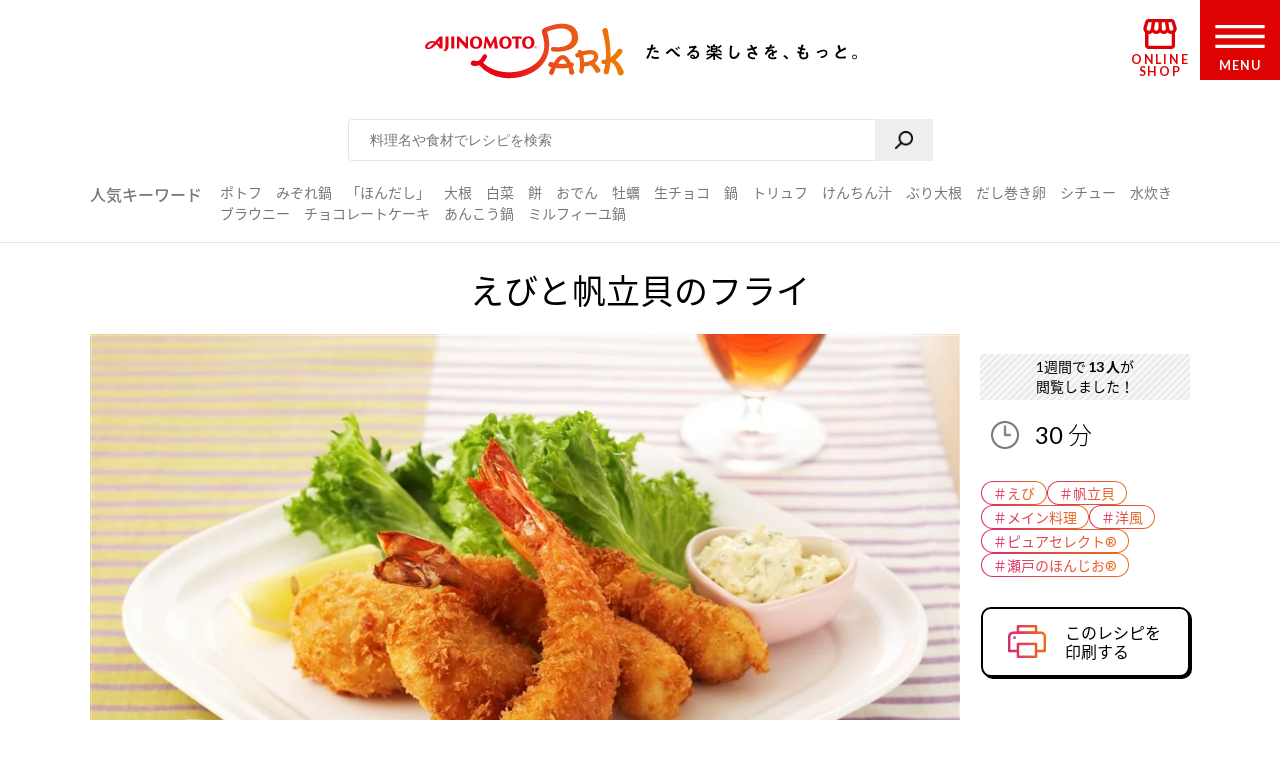

--- FILE ---
content_type: text/html
request_url: https://park.ajinomoto.co.jp/recipe/card/705865/?areaid=recipe_top_002
body_size: 9698
content:
<!DOCTYPE html><html lang="ja"><head><meta charSet="utf-8"/><meta http-equiv="x-ua-compatible" content="ie=edge"/><meta name="viewport" content="width=device-width, initial-scale=1, shrink-to-fit=no"/><meta name="generator" content="Gatsby 5.13.6"/><meta name="description" content="フライパンで揚げられる！手作りのタルタルソースを添えて☆たべたい、つくりたい、がきっと見つかる！人気レシピから、簡単時短レシピ、健康を考えたレシピなど、作る人を”もっと”応援します。" id="description" data-gatsby-head="true"/><meta name="keywords" content="えびと帆立貝のフライ,レシピ,料理,味の素,味の素パーク" id="keywords" data-gatsby-head="true"/><meta name="viewport" content="width=device-width, initial-scale=1.0 user-scalable=no" id="viewport" data-gatsby-head="true"/><meta name="format-detection" content="telephone=no" id="format-detection" data-gatsby-head="true"/><meta http-equiv="X-UA-Compatible" content="IE=edge" id="X-UA-Compatible" data-gatsby-head="true"/><meta name="twitter:card" content="summary_large_image" id="twitter:card" data-gatsby-head="true"/><meta name="twitter:site" content="@AJINOMOTOPARK" id="twitter:site" data-gatsby-head="true"/><meta property="og:title" content="えびと帆立貝のフライのレシピ・作り方｜レシピ大百科（レシピ・料理）｜【味の素パーク】 : えびや帆立貝柱を使った料理" id="og:title" data-gatsby-head="true"/><meta property="og:type" content="website" id="og:type" data-gatsby-head="true"/><meta property="og:url" content="https://park.ajinomoto.co.jp/recipe/card/705865/" id="og:url" data-gatsby-head="true"/><meta property="og:image" content="https://park.ajinomoto.co.jp/wp-content/uploads/2018/03/705865.jpeg" id="og:image" data-gatsby-head="true"/><meta property="og:site_name" content="AJINOMOTO PARK" id="og:site_name" data-gatsby-head="true"/><meta property="og:description" content="フライパンで揚げられる！手作りのタルタルソースを添えて☆たべたい、つくりたい、がきっと見つかる！人気レシピから、簡単時短レシピ、健康を考えたレシピなど、作る人を”もっと”応援します。" id="og:description" data-gatsby-head="true"/><link data-identity="gatsby-global-css" href="/recipe/card/styles.4881031d7f93addb5b6f.css" rel="stylesheet" type="text/css"/><title id="title" data-gatsby-head="true">えびと帆立貝のフライのレシピ・作り方｜レシピ大百科（レシピ・料理）｜【味の素パーク】 : えびや帆立貝柱を使った料理</title><link rel="canonical" href="https://park.ajinomoto.co.jp/recipe/card/705865/" data-gatsby-head="true"/><link rel="preconnect" href="https://fonts.googleapis.com" data-gatsby-head="true"/><link rel="preconnect" href="https://fonts.gstatic.com" data-gatsby-head="true"/><link href="https://fonts.googleapis.com/css2?family=Lato:wght@400;700&amp;display=swap" rel="stylesheet" data-gatsby-head="true"/><link rel="icon" href="/favicon.ico" data-gatsby-head="true"/><link rel="apple-touch-icon-precomposed" href="/apple-touch-icon-precomposed.png" data-gatsby-head="true"/><link rel="dns-prefetch" href="//cdnjs.cloudflare.com" data-gatsby-head="true"/><link rel="dns-prefetch" href="//s.w.org" data-gatsby-head="true"/><link rel="prev" title="キャベツのスープ" href="https://park.ajinomoto.co.jp/recipe/card/705864/" data-gatsby-head="true"/><link rel="next" title="ゆで野菜の和風サラダ" href="https://park.ajinomoto.co.jp/recipe/card/705866/" data-gatsby-head="true"/><script type="text/javascript" src="https://cdns.gigya.com/js/gigya.js?apikey=4_WpyR2bWooXDvUvOIrZM5ew" data-gatsby-head="true"></script><script type="text/javascript" src="/wp-includes/js/jquery/jquery.js?ver=1.12.4-wp" data-gatsby-head="true"></script><script type="text/javascript" src="/wp-includes/js/jquery/jquery-migrate.min.js?ver=1.4.1" data-gatsby-head="true"></script><script data-gatsby-head="true">var $ = jQuery;</script><script type="text/javascript" src="https://park.ajinomoto.co.jp/wp-content/themes/ajinomoto/js/url-search-params.js" data-gatsby-head="true"></script><script type="text/javascript" data-gatsby-head="true">
        (function() {
          var s = document.createElement('script');
          s.type = 'text/javascript';
          s.async = true;
          s.src = "https://bvr.ast.snva.jp/beaver.js?serial=bcd748cd-cde9-48a9-8c19-75c62e85afd1";
          var x = document.getElementsByTagName('script')[0];
          x.parentNode.insertBefore(s, x);
        })();
        var _sna_dam = _sna_dam || [];
      </script><script type="text/javascript" src="//www.ajinomoto.co.jp/shared_file/js/log.js" data-gatsby-head="true"></script><script type="text/javascript" src="//park-ajinomoto-co-jp-f-s.snva.jp/js/naviplus_suggestitem_view.js" data-gatsby-head="true"></script><script type="text/javascript" src="//park-ajinomoto-co-jp-f-s.snva.jp/js/naviplus_suggest.js" data-gatsby-head="true"></script><link href="//park-ajinomoto-co-jp-f-s.snva.jp/css/naviplus_suggest.css" rel="stylesheet" type="text/css" data-gatsby-head="true"/><script data-gatsby-head="true">var _ltv_user_id = ""</script><script data-gatsby-head="true">
        var _obj = {"post_ID":"60274","member_id":null};
        var ajaxurl = "https://park.ajinomoto.co.jp/wp-admin/admin-ajax.php";
      </script><script type="text/javascript" data-gatsby-head="true">
          // for debug
          s = Object();

          // ページ内の全ハッシュタグ
          s.recipeHashTags = 'えび,帆立貝,メイン料理,洋風,ピュアセレクト®,瀬戸のほんじお®';
      </script><script type="text/javascript" data-gatsby-head="true">!function(n){if(!window[n]){var o=window[n]=function(){var n=[].slice.call(arguments);return o.x?o.x.apply(0,n):o.q.push(n)};o.q=[],o.i=Date.now(),o.allow=function(){o.o="allow"},o.deny=function(){o.o="deny"}}}("krt")</script><script type="text/javascript" data-gatsby-head="true">
        krt('send', '_view_item', {
          item_id: 705865,
          path: '/recipe/card/705865/',
          hashtags: ['150010','150013','160001','190002','230023','230004'],
          page_type: 'recipe'
          });
      </script><script type="application/ld+json" data-gatsby-head="true">{
	"@context": "http://schema.org",
	"@type": "recipe",
	"name": "えびと帆立貝のフライ",
	"image": "https://park.ajinomoto.co.jp/wp-content/uploads/2018/03/705865.jpeg",
	"author": {
		"@type": "Organization",
		"name": "AJINOMOTO PARK"
	},
	"publisher": {
		"@type": "Organization",
		"name": "味の素株式会社"
	},
	"datePublished": "2018-03-06",
	"dateModified": "2022-02-17",
	"description": "フライパンで揚げられる！手作りのタルタルソースを添えて☆たべたい、つくりたい、がきっと見つかる！人気レシピから、簡単時短レシピ、健康を考えたレシピなど、作る人を”もっと”応援します。",
	"recipeYield": "4(servings)",
	"totalTime": "PT30M",
	"recipeIngredient": [
		"えび・大 12尾",
		"帆立貝柱・生 8個",
		"「瀬戸のほんじお」 少々",
		"こしょう 少々",
		"薄力粉 適量",
		"溶き卵 適量",
		"パン粉 適量",
		"グリーンカール 8枚",
		"レモンのくし形切り 4切れ",
		"ゆで卵 1個",
		"「ピュアセレクト コクうま 65％カロリーカット」 大さじ4",
		"A玉ねぎのみじん切り 大さじ2",
		"Aパセリのみじん切り 大さじ2",
		"Aレモン汁 大さじ1/2",
		"A「瀬戸のほんじお」 少々",
		"Aこしょう 少々",
		"「AJINOMOTO サラダ油」 適量"
	],
	"recipeInstructions": [
		"（１）えびは尾のつけ根からひと節残して殻をむき、背ワタを取る。尾の先を斜めに<br />少し切り落として中の水気をしごき出し、腹側に浅く４～５本切り込みを入れる。",
		"（２）（１）のえび、帆立貝の両面に塩・こしょうをし、薄力粉、溶き卵、パン粉の順に<br />衣をつける。",
		"（３）ゆで卵は殻をむいてみじんに切り、ボウルに入れて「コクうま」、Ａを加えて<br />混ぜ合わせ、タルタルソースを作る。",
		"（４）グリーンカールはタテ半分に切り、長さを２～３等分に切る。",
		"（５）深めのフライパンに、深さ１／２量まで油を入れて中温に熱し、（２）のえびを入れて<br />中火で色よくカリッと揚げて取り出す。",
		"（６）帆立貝も同様に揚げる。",
		"（７）器に（５）のえびフライ・（６）の帆立フライを盛り、（４）のグリーンカール、<br />レモン、（３）のタルタルソースを添える。",
		"＊揚げ油に一気に入れると、油の温度が下がってしまうため、少しずつ揚げましょう。<br />　また余熱で火が入るので、揚げ過ぎに注意しましょう。"
	],
	"recipeCuisine": "洋風",
	"nutrition": {
		"@type": "NutritionInformation",
		"calories": "330kcal",
		"carbohydrateContent": "7.7g",
		"cholesterolContent": "219mg",
		"fiberContent": "1.3g",
		"proteinContent": "40.6g",
		"sodiumContent": "700mg"
	}
}</script><script type="application/ld+json" data-gatsby-head="true">{
	"@context": "http://schema.org",
	"@type": "BreadcrumbList",
	"itemListElement": [
		{
			"@type": "ListItem",
			"position": 1,
			"item": {
				"@id": "https://www.ajinomoto.co.jp/",
				"name": "レシピ大百科"
			}
		},
		{
			"@type": "ListItem",
			"position": 2,
			"item": {
				"@id": "https://park.ajinomoto.co.jp/recipe/search?search_word=えび",
				"name": "えびのレシピ検索結果"
			}
		},
		{
			"@type": "ListItem",
			"position": 3,
			"item": {
				"@id": "https://park.ajinomoto.co.jp/recipe/card/705865/",
				"name": "えびと帆立貝のフライ"
			}
		}
	]
}</script></head><body><noscript><div id="noscript">当サイトを最適な状態で閲覧していただくにはブラウザの<span>JavaScriptを有効</span>にしてご利用下さい。<br/>JavaScriptを無効のままご覧いただいた場合、正しい情報を取得できない場合がございます。</div></noscript><div id="___gatsby"><div style="outline:none" tabindex="-1" id="gatsby-focus-wrapper"><noscript><iframe src="https://www.googletagmanager.com/ns.html?id=GTM-54GMHWF" height="0" width="0" style="display:none;visibility:hidden"></iframe></noscript><div class="appLayout"><header class="commonHeader"><div class="headerLogo"><a class="headerLogo__link" href="/"><img class="headerLogo__image select-none" src="/wp-content/themes/ajinomoto/resources/images/common/sp/AP_logo_horizontal_grad.svg" id="logoInClosedMenu" alt="AJINOMOTO PARK"/></a></div><div class="headerLoginIconArea"></div><div class="shopIconArea"><div class="wrapperBtnShop"><a href="https://direct.ajinomoto.co.jp/?utm_source=ap&amp;utm_medium=referral&amp;utm_content=header"><img class="wrapperBtnShop__image" src="/wp-content/themes/ajinomoto/resources/images/common/sp/AP_svg_icon_store.svg" alt="オンラインショップ"/><p class="wrapperBtnShop__text">ONLINE SHOP</p></a></div></div><div class="headerMenuBtnWrap"><button aria-expanded="false" type="button" class="headerMenuBtn__toggleBtn" id="menuOpen" tabindex="1"></button><div class="headerMenuBtn__BtnOpenWrap"><svg class="headerMenuBtn__svgHumbergerButton" data-name="" xmlns="http://www.w3.org/2000/svg" viewBox="0 0 60 28"><title>OPEN MENU</title><path class="cls-1" d="M0,0V4H60V0ZM0,16H60V12H0ZM0,28H60V24H0Z"></path></svg><p class="headerMenuBtn__text">MENU</p></div></div></header><div><div class="appSearchBox"><div class="appSearchBox__contents"><form id="customSearch" class="Search" action="/recipe/search" method="GET"><input type="text" class="Search__input" name="search_word" placeholder="料理名や食材でレシピを検索" id="searchBtn"/><button type="submit" value="" class="Search__button" id="searchSubmit" aria-label="検索"></button></form><div class="trendWord"><p class="trendWord__title">人気キーワード</p><div class="trendWord__listWrap"><ul class="trendWord__list"><li class="trendWord__list-item"><a href="https://park.ajinomoto.co.jp/recipe/search/?search_word=ポトフ">ポトフ</a></li><li class="trendWord__list-item"><a href="https://park.ajinomoto.co.jp/recipe/search/?search_word=みぞれ鍋">みぞれ鍋</a></li><li class="trendWord__list-item"><a href="https://park.ajinomoto.co.jp/recipe/corner/products/hondashi/">「ほんだし」</a></li><li class="trendWord__list-item"><a href="https://park.ajinomoto.co.jp/recipe/search/?search_word=大根">大根</a></li><li class="trendWord__list-item"><a href="https://park.ajinomoto.co.jp/recipe/search/?search_word=白菜">白菜</a></li><li class="trendWord__list-item"><a href="https://park.ajinomoto.co.jp/recipe/search/?search_word=餅">餅</a></li><li class="trendWord__list-item"><a href="https://park.ajinomoto.co.jp/recipe/search/?search_word=おでん">おでん</a></li><li class="trendWord__list-item"><a href="https://park.ajinomoto.co.jp/recipe/search/?search_word=牡蠣">牡蠣</a></li><li class="trendWord__list-item"><a href="https://park.ajinomoto.co.jp/recipe/card/701316/">生チョコ</a></li><li class="trendWord__list-item"><a href="https://park.ajinomoto.co.jp/recipe/corner/event/nabe/">鍋</a></li><li class="trendWord__list-item"><a href="https://park.ajinomoto.co.jp/recipe/card/705840/">トリュフ</a></li><li class="trendWord__list-item"><a href="https://park.ajinomoto.co.jp/recipe/search/?search_word=けんちん汁">けんちん汁</a></li><li class="trendWord__list-item"><a href="https://park.ajinomoto.co.jp/recipe/search/?search_word=ぶり大根">ぶり大根</a></li><li class="trendWord__list-item"><a href="https://park.ajinomoto.co.jp/recipe/search/?search_word=だし巻き卵">だし巻き卵</a></li><li class="trendWord__list-item"><a href="https://park.ajinomoto.co.jp/recipe/search/?search_word=シチュー">シチュー</a></li><li class="trendWord__list-item"><a href="https://park.ajinomoto.co.jp/recipe/card/706981/">水炊き</a></li><li class="trendWord__list-item"><a href="https://park.ajinomoto.co.jp/recipe/card/704999/">ブラウニー</a></li><li class="trendWord__list-item"><a href="https://park.ajinomoto.co.jp/recipe/search/?search_word=チョコレートケーキ">チョコレートケーキ</a></li><li class="trendWord__list-item"><a href="https://park.ajinomoto.co.jp/recipe/card/704642/">あんこう鍋</a></li><li class="trendWord__list-item"><a href="https://park.ajinomoto.co.jp/recipe/corner/event/nabe/kasane-nabe/">ミルフィーユ鍋</a></li></ul></div></div></div></div><div class="recipeCardWrap"><div class="recipeMainArea"><div class="recipeTopArea"><h1 class="recipe__title"><span class="recipe__title-main titleText">えびと帆立貝のフライ</span></h1><div class="recipeTopArea__contents"><div class="karteArea" id="recipeImageArea"></div><div class="recipeTopArea__imgArea"><div class="recipeImage"><img loading="eager" class="select-none" src="https://park.ajinomoto.co.jp/wp-content/uploads/2018/03/705865.jpeg" alt="えびと帆立貝のフライ(えび+帆立貝柱を使ったレシピ)"/></div><div class="onlyPC"><p class="recipeCaption">フライパンで揚げられる！手作りのタルタルソースを添えて☆</p></div></div><div class="recipeTopArea__side"><div class="recipeTopArea__side-inner"><div class="recipeTopArea__requiredTime"><div class="recipeRequiredTime"><div class="recipeRequiredTime__main"><span>30<span class="recipeRequiredTime__unit">分</span></span></div><p class="recipeRequiredTime__sub"></p></div><div class="onlySP"><p class="recipeCaption">フライパンで揚げられる！手作りのタルタルソースを添えて☆</p></div></div><div class="recipeTextArea"></div><div class="recipeCardTopHashTags"><ul class="recipeCardTopHashTags__list"><li class="recipeCardTopHashTags__list-item"><a href="/tag/150010?area=01" class="hashTag"><span class="hashTag__Name">＃<!-- -->えび</span><span class="hashTag__bg"></span></a></li><li class="recipeCardTopHashTags__list-item"><a href="/tag/150013?area=01" class="hashTag"><span class="hashTag__Name">＃<!-- -->帆立貝</span><span class="hashTag__bg"></span></a></li><li class="recipeCardTopHashTags__list-item"><a href="/tag/160001?area=01" class="hashTag"><span class="hashTag__Name">＃<!-- -->メイン料理</span><span class="hashTag__bg"></span></a></li><li class="recipeCardTopHashTags__list-item"><a href="/tag/190002?area=01" class="hashTag"><span class="hashTag__Name">＃<!-- -->洋風</span><span class="hashTag__bg"></span></a></li><li class="recipeCardTopHashTags__list-item"><a href="/tag/230023?area=01" class="hashTag"><span class="hashTag__Name">＃<!-- -->ピュアセレクト®</span><span class="hashTag__bg"></span></a></li><li class="recipeCardTopHashTags__list-item"><a href="/tag/230004?area=01" class="hashTag"><span class="hashTag__Name">＃<!-- -->瀬戸のほんじお®</span><span class="hashTag__bg"></span></a></li></ul></div><div class="recipeTopArea__btn onlyPC"><a href="print" class="commonButton commonButton--print" target="_blank"><span class="commonButton__icon"><img loading="lazy" src="/wp-content/themes/ajinomoto/resources/images/recipe/index_new/ico_print_grad.png" class="select-none" alt=""/></span><div class="commonButton__text"><p class="commonButton__text-title">このレシピを<br/>印刷する</p></div></a></div></div></div></div></div><div class="recipeMainArea__order recipeCardSpOrderWrap"><div class="recipeMainArea__BtnWrap shareBtn recipeCardSpOrder3"><div class="recipeMainArea__relatedMenus onlySP"></div><section class="wrapperActions shareBtnSpOrderWrap onlySP"></section><div class="recipeMainArea__clipBtn"><a class="commonButton btnClip clip_btn commonButton--clipBtn clip" target="_self" dataClipType="recipe_clip_001" postId="60274"><span class="commonButton__clip"><img loading="lazy" src="/wp-content/themes/ajinomoto/resources/images/common/sp/AP_svg_icon_keep_grad.svg" class="commonButton__heart-icon select-none" alt=""/><span class="commonButton__heart-count">-</span></span><div class="commonButton__clip-text"><p class="commonButton__clip-text-title">レシピをサイトに保存する</p></div></a></div><div class="recipeLineShareBtnWrap"><a class="commonButton btnClip btnLineBookmark commonButton--clipLine" target="_self"><span class="commonButton__icon"><img loading="lazy" src="/wp-content/themes/ajinomoto/resources/images/common/sp/btn_share_line.png" class="select-none" alt=""/></span><div class="commonButton__text"><p class="commonButton__text-title">レシピをLINEに保存する</p></div></a><div class="Modal Modal--close"></div><a class="commonTextLink commonTextLink--small" target=""><span>LINEに保存とは</span></a><div class="Modal Modal--close"></div></div><div class="wrap820 recipeCardSpOrder2"></div></div><div class="recipeMainArea__ingredients"><h2 class="bigTitle_uline"><div class="bigTitle__inner">材料<span class="bigTitle_quantity">（4人分）</span></div></h2><div class="recipeIngredients"><ul class="recipeIngredients__list"><li class="recipeIngredients__list-item"><span class="recipeIngredients__name"><a href="/recipe/search/?search_word=えび">えび・大</a></span><span class="recipeIngredients__quantity">12尾</span></li><li class="recipeIngredients__list-item"><span class="recipeIngredients__name"><a href="/recipe/search/?search_word=帆立貝柱">帆立貝柱・生</a></span><span class="recipeIngredients__quantity">8個</span></li><li class="recipeIngredients__list-item"><span class="recipeIngredients__name"><a href="/recipe/search/?search_word=「瀬戸のほんじお」">「瀬戸のほんじお」</a></span><span class="recipeIngredients__quantity">少々</span></li><li class="recipeIngredients__list-item"><span class="recipeIngredients__name"><a href="/recipe/search/?search_word=こしょう">こしょう</a></span><span class="recipeIngredients__quantity">少々</span></li><li class="recipeIngredients__list-item"><span class="recipeIngredients__name"><a href="/recipe/search/?search_word=薄力粉">薄力粉</a></span><span class="recipeIngredients__quantity">適量</span></li><li class="recipeIngredients__list-item"><span class="recipeIngredients__name"><a href="/recipe/search/?search_word=卵">溶き卵</a></span><span class="recipeIngredients__quantity">適量</span></li><li class="recipeIngredients__list-item"><span class="recipeIngredients__name"><a href="/recipe/search/?search_word=パン粉">パン粉</a></span><span class="recipeIngredients__quantity">適量</span></li><li class="recipeIngredients__list-item"><span class="recipeIngredients__name"><a href="/recipe/search/?search_word=グリーンカール">グリーンカール</a></span><span class="recipeIngredients__quantity">8枚</span></li><li class="recipeIngredients__list-item"><span class="recipeIngredients__name"><a href="/recipe/search/?search_word=レモンのくし形切り">レモンのくし形切り</a></span><span class="recipeIngredients__quantity">4切れ</span></li><li class="recipeIngredients__list-item"><span class="recipeIngredients__name"><a href="/recipe/search/?search_word=ゆで卵">ゆで卵</a></span><span class="recipeIngredients__quantity">1個</span></li><li class="recipeIngredients__list-item"><span class="recipeIngredients__name"><a href="/recipe/search/?search_word=「ピュアセレクト コクうま 65％カロリーカット」">「ピュアセレクト コクうま 65％カロリーカット」</a></span><span class="recipeIngredients__quantity">大さじ4</span></li><li class="recipeIngredients__list-item"><span class="recipeIngredients__name recipeIngredients__name--iconA"><a href="/recipe/search/?search_word=玉ねぎ">玉ねぎのみじん切り</a></span><span class="recipeIngredients__quantity">大さじ2</span></li><li class="recipeIngredients__list-item"><span class="recipeIngredients__name recipeIngredients__name--iconA"><a href="/recipe/search/?search_word=パセリ">パセリのみじん切り</a></span><span class="recipeIngredients__quantity">大さじ2</span></li><li class="recipeIngredients__list-item"><span class="recipeIngredients__name recipeIngredients__name--iconA"><a href="/recipe/search/?search_word=レモン汁">レモン汁</a></span><span class="recipeIngredients__quantity">大さじ1/2</span></li><li class="recipeIngredients__list-item"><span class="recipeIngredients__name recipeIngredients__name--iconA"><a href="/recipe/search/?search_word=「瀬戸のほんじお」">「瀬戸のほんじお」</a></span><span class="recipeIngredients__quantity">少々</span></li><li class="recipeIngredients__list-item"><span class="recipeIngredients__name recipeIngredients__name--iconA"><a href="/recipe/search/?search_word=こしょう">こしょう</a></span><span class="recipeIngredients__quantity">少々</span></li><li class="recipeIngredients__list-item"><span class="recipeIngredients__name"><span>「AJINOMOTO サラダ油」</span></span><span class="recipeIngredients__quantity">適量</span></li></ul><p class="recipeProvider">レシピ提供：味の素KK</p></div></div><div class="productUsedInRecipe"><div class="productUsedInRecipe__title"><a href="#point01">このレシピで使われている商品はこちら</a></div><div class="productUsedInRecipe__image"><ul class="productUsedInRecipe__list"><li class="productUsedInRecipe__list-item"><a href="#point01"><img loading="lazy" class="select-none" src="https://park.ajinomoto.co.jp/wp-content/uploads/pkg_image/5000017.jpg" alt="「瀬戸のほんじお」"/></a></li><li class="productUsedInRecipe__list-item"><a href="#point01"><img loading="lazy" class="select-none" src="https://park.ajinomoto.co.jp/wp-content/uploads/pkg_image/5000996.jpg" alt="「ピュアセレクト コクうま 65％カロリーカット」"/></a></li></ul></div></div></div><div class="recipeMainArea__process"><h2 class="bigTitle_uline"><div class="bigTitle__inner">つくり方</div></h2><div class="recipeProcesses"><ol><li class="recipeProcess"><div class="recipeProcess__content"><h3 class="recipeProcess__heading"><span class="recipeProcess__order">1</span><span class="recipeProcess__bg"></span></h3><span>えびは尾のつけ根からひと節残して殻をむき、背ワタを取る。尾の先を斜めに<br />少し切り落として中の水気をしごき出し、腹側に浅く４～５本切り込みを入れる。</span></div></li><li class="recipeProcess"><div class="recipeProcess__content"><h3 class="recipeProcess__heading"><span class="recipeProcess__order">2</span><span class="recipeProcess__bg"></span></h3><span>（１）のえび、帆立貝の両面に塩・こしょうをし、薄力粉、溶き卵、パン粉の順に<br />衣をつける。</span></div><div class="recipeProcess__imageContainer"><a class="recipeProcess__link"><img loading="lazy" src="https://park.ajinomoto.co.jp/wp-content/uploads/2021/08/705865_direction_1_0.jpeg" class="recipeProcess__image select-none" alt="えびと帆立貝のフライの作り方_1_1"/></a><a class="recipeProcess__link"><img loading="lazy" src="https://park.ajinomoto.co.jp/wp-content/uploads/2021/08/705865_direction_1_1.jpeg" class="recipeProcess__image select-none" alt="えびと帆立貝のフライの作り方_1_2"/></a></div></li><li class="recipeProcess"><div class="recipeProcess__content"><h3 class="recipeProcess__heading"><span class="recipeProcess__order">3</span><span class="recipeProcess__bg"></span></h3><span>ゆで卵は殻をむいてみじんに切り、ボウルに入れて「コクうま」、Ａを加えて<br />混ぜ合わせ、タルタルソースを作る。</span></div></li><li class="recipeProcess"><div class="recipeProcess__content"><h3 class="recipeProcess__heading"><span class="recipeProcess__order">4</span><span class="recipeProcess__bg"></span></h3><span>グリーンカールはタテ半分に切り、長さを２～３等分に切る。</span></div></li><li class="recipeProcess"><div class="recipeProcess__content"><h3 class="recipeProcess__heading"><span class="recipeProcess__order">5</span><span class="recipeProcess__bg"></span></h3><span>深めのフライパンに、深さ１／２量まで油を入れて中温に熱し、（２）のえびを入れて<br />中火で色よくカリッと揚げて取り出す。</span></div><div class="recipeProcess__imageContainer"><a class="recipeProcess__link"><img loading="lazy" src="https://park.ajinomoto.co.jp/wp-content/uploads/2021/08/705865_direction_4_0.jpeg" class="recipeProcess__image select-none" alt="えびと帆立貝のフライの作り方_4_1"/></a><a class="recipeProcess__link"><img loading="lazy" src="https://park.ajinomoto.co.jp/wp-content/uploads/2021/08/705865_direction_4_1.jpeg" class="recipeProcess__image select-none" alt="えびと帆立貝のフライの作り方_4_2"/></a></div></li><li class="recipeProcess"><div class="recipeProcess__content"><h3 class="recipeProcess__heading"><span class="recipeProcess__order">6</span><span class="recipeProcess__bg"></span></h3><span>帆立貝も同様に揚げる。</span></div></li><li class="recipeProcess"><div class="recipeProcess__content"><h3 class="recipeProcess__heading"><span class="recipeProcess__order">7</span><span class="recipeProcess__bg"></span></h3><span>器に（５）のえびフライ・（６）の帆立フライを盛り、（４）のグリーンカール、<br />レモン、（３）のタルタルソースを添える。</span></div></li><li class="recipeProcess--note"><div class="recipeProcess__content--note"><h3 class="recipeProcess__heading--note"><span class="recipeProcess__order--note">＊</span><span class="recipeProcess__bg--note"></span></h3><span>揚げ油に一気に入れると、油の温度が下がってしまうため、少しずつ揚げましょう。<br />　また余熱で火が入るので、揚げ過ぎに注意しましょう。</span></div></li></ol></div><div class="recipeProcessesImagesModal"><div class="Modal Modal--close"></div></div></div><div class="wrap820 recipeCardSpOrder4"></div><div class="recipeMainArea__nutrition"><div class="recipeNutrition"><h3 class="recipeNutrition__title">栄養情報（<!-- -->1人分<!-- -->）</h3><div class="recipeNutrition__info"><ul class="recipeNutrition__info-list"><li class="recipeNutrition__info-list-item"><div><span class="recipeNutrition__name">・エネルギー</span><span>330<!-- --> kcal</span></div></li><li class="recipeNutrition__info-list-item"><div><span class="recipeNutrition__name">・塩分</span><span>1.8<!-- --> g</span></div></li><li class="recipeNutrition__info-list-item"><div><span class="recipeNutrition__name">・たんぱく質</span><span>40.6<!-- --> g</span></div></li><li class="recipeNutrition__info-list-item"><div><span class="recipeNutrition__name">・野菜摂取量※</span><span>47<!-- --> g</span></div></li></ul><div class="recipeNutrition__info-tip">※野菜摂取量はきのこ類・いも類を除く</div></div></div></div><div class="recipeMainArea__bottomOrder"><div class="recipeCardKeyWordHashTags"><h3 class="recipeCardKeyWordHashTags__title">キーワードで探す</h3><ul class="recipeCardKeyWordHashTags__list"><li class="recipeCardKeyWordHashTags__list-item"><a href="/tag/150010?area=02" class="hashTag"><span class="hashTag__Name">＃<!-- -->えび</span><span class="hashTag__bg"></span></a></li><li class="recipeCardKeyWordHashTags__list-item"><a href="/tag/150013?area=02" class="hashTag"><span class="hashTag__Name">＃<!-- -->帆立貝</span><span class="hashTag__bg"></span></a></li><li class="recipeCardKeyWordHashTags__list-item"><a href="/tag/160001?area=02" class="hashTag"><span class="hashTag__Name">＃<!-- -->メイン料理</span><span class="hashTag__bg"></span></a></li><li class="recipeCardKeyWordHashTags__list-item"><a href="/tag/190002?area=02" class="hashTag"><span class="hashTag__Name">＃<!-- -->洋風</span><span class="hashTag__bg"></span></a></li><li class="recipeCardKeyWordHashTags__list-item"><a href="/tag/230023?area=02" class="hashTag"><span class="hashTag__Name">＃<!-- -->ピュアセレクト®</span><span class="hashTag__bg"></span></a></li><li class="recipeCardKeyWordHashTags__list-item"><a href="/tag/230004?area=02" class="hashTag"><span class="hashTag__Name">＃<!-- -->瀬戸のほんじお®</span><span class="hashTag__bg"></span></a></li></ul></div><div class="recipeMainArea__bottomShareBtnWrap"><div class="recipeMainArea__clipBtn"><a class="commonButton btnClip clip_btn commonButton--clipBtn clip" target="_self" dataClipType="recipe_clip_002" postId="60274"><span class="commonButton__clip"><img loading="lazy" src="/wp-content/themes/ajinomoto/resources/images/common/sp/AP_svg_icon_keep_grad.svg" class="commonButton__heart-icon select-none" alt=""/><span class="commonButton__heart-count">-</span></span><div class="commonButton__clip-text"><p class="commonButton__clip-text-title">レシピをサイトに保存する</p></div></a></div><div class="recipeLineShareBtnWrap"><a class="commonButton btnClip btnLineBookmark commonButton--clipLine" target="_self"><span class="commonButton__icon"><img loading="lazy" src="/wp-content/themes/ajinomoto/resources/images/common/sp/btn_share_line.png" class="select-none" alt=""/></span><div class="commonButton__text"><p class="commonButton__text-title">レシピをLINEに保存する</p></div></a><div class="Modal Modal--close"></div><a class="commonTextLink commonTextLink--small" target=""><span>LINEに保存とは</span></a><div class="Modal Modal--close"></div></div><div class="wrap820 recipeCardSpOrder2"></div></div></div><div class="recipeMainArea__publicSNSAccount"><a href="https://twitter.com/ajinomotopark" class="commonButton commonButton--x" target="_blank"><span class="commonButton__icon"><img loading="lazy" class="select-none" alt="" src="/wp-content/themes/ajinomoto/resources/images/common/sp/btn_share_twitter.png"/></span><div class="commonButton__text"><p class="commonButton__text-title">最新情報をいち早くお知らせ！</p><span class="commonButton__text-subTitle">Xをフォローする</span></div></a><a href="https://lin.ee/8hiLQ47" class="commonButton commonButton--line" target="_blank"><span class="commonButton__icon"><img loading="lazy" class="select-none" alt="" src="/wp-content/themes/ajinomoto/resources/images/common/sp/btn_share_line.png"/></span><div class="commonButton__text"><p class="commonButton__text-title">LINEからレシピ・献立検索ができる！</p><span class="commonButton__text-subTitle">LINEでお友だちになる</span></div></a></div></div><div class="relatedRecipeArea"><div class="relatedRecipeArea__link"><h2 class="bigTitle_uline"><div class="bigTitle__inner">関連するレシピ</div></h2><div class="relatedRecipeLinks"><a class="commonTextLink" href="/recipe/search/?search_word=えび+帆立貝柱" target=""><span>「えび×帆立貝柱」のレシピ</span></a><a class="commonTextLink" href="/recipe/search/?search_word=えび+薄力粉" target=""><span>「えび×薄力粉」のレシピ</span></a><a class="commonTextLink" href="/recipe/search/?search_word=帆立貝柱+薄力粉" target=""><span>「帆立貝柱×薄力粉」のレシピ</span></a></div></div></div><div class="recipeAditionalArea"><section class="embeddedKarteSpecifiedTagMagazine"></section><div class="recipeAditionalArea__corner"><h2 class="bigTitle_uline"><div class="bigTitle__inner">こちらもおすすめ</div></h2><div class="recommendedCorners "><div class="slick-slider slick-initialized" dir="ltr"><div class="slick-list" style="padding:0px 50px"><div class="slick-track" style="width:0px;left:calc(0px + (100% - nullpx) / 2 )"><div data-index="-3" tabindex="-1" class="slick-slide slick-center slick-cloned" aria-hidden="true"><div><div class="recommendedCorner"><a href="https://www.ajinomoto.co.jp/company/jp/rd/miraikondate/?utm_source=ajipark&amp;utm_medium=ajipark&amp;utm_campaign=ajipark_recipe" class="recommendedCorner__link"><img loading="lazy" src="https://park.ajinomoto.co.jp/wp-content/uploads/2025/05/ViewAttachmentImage.action.jpg" class="recommendedCorner__image select-none" alt="未来献立 今日の献立、どうしよう？"/></a></div></div></div><div data-index="-2" tabindex="-1" class="slick-slide slick-cloned" aria-hidden="true"><div><div class="recommendedCorner"><a href="https://park.ajinomoto.co.jp/special/lovevege/matome/" class="recommendedCorner__link"><img loading="lazy" src="https://park.ajinomoto.co.jp/wp-content/uploads/2023/04/osusume_lovevege.png" class="recommendedCorner__image select-none" alt="ラブベジ 調理で野菜をおい しく、しっかり食べよう！"/></a></div></div></div><div data-index="-1" tabindex="-1" class="slick-slide slick-active slick-cloned" aria-hidden="false"><div><div class="recommendedCorner"><a href="https://park.ajinomoto.co.jp/special/kachimeshi/" class="recommendedCorner__link"><img loading="lazy" src="https://park.ajinomoto.co.jp/wp-content/uploads/2022/04/MicrosoftTeams-image-42.png" class="recommendedCorner__image select-none" alt="勝ち飯 がんばる人のチカラになるごはん。ひとりひとりの目的に応じた献立をご提案！"/></a></div></div></div><div style="outline:none" data-index="0" class="slick-slide slick-active slick-center slick-current" tabindex="-1" aria-hidden="false"><div><div class="recommendedCorner"><a href="https://www.ajinomoto.co.jp/company/jp/rd/miraikondate/?utm_source=ajipark&amp;utm_medium=ajipark&amp;utm_campaign=ajipark_recipe" class="recommendedCorner__link"><img loading="lazy" src="https://park.ajinomoto.co.jp/wp-content/uploads/2025/05/ViewAttachmentImage.action.jpg" class="recommendedCorner__image select-none" alt="未来献立 今日の献立、どうしよう？"/></a></div></div></div><div style="outline:none" data-index="1" class="slick-slide slick-active" tabindex="-1" aria-hidden="false"><div><div class="recommendedCorner"><a href="https://park.ajinomoto.co.jp/special/lovevege/matome/" class="recommendedCorner__link"><img loading="lazy" src="https://park.ajinomoto.co.jp/wp-content/uploads/2023/04/osusume_lovevege.png" class="recommendedCorner__image select-none" alt="ラブベジ 調理で野菜をおいしく、しっかり食べよう！"/></a></div></div></div><div style="outline:none" data-index="2" class="slick-slide" tabindex="-1" aria-hidden="true"><div><div class="recommendedCorner"><a href="https://park.ajinomoto.co.jp/special/kachimeshi/" class="recommendedCorner__link"><img loading="lazy" src="https://park.ajinomoto.co.jp/wp-content/uploads/2022/04/MicrosoftTeams-image-42.png" class="recommendedCorner__image select-none" alt="勝 ち飯 がんばる人のチカラになるごはん。ひとりひとりの目的に応じた献立をご提案！"/></a></div></div></div><div data-index="3" tabindex="-1" class="slick-slide slick-center slick-cloned" aria-hidden="true"><div><div class="recommendedCorner"><a href="https://www.ajinomoto.co.jp/company/jp/rd/miraikondate/?utm_source=ajipark&amp;utm_medium=ajipark&amp;utm_campaign=ajipark_recipe" class="recommendedCorner__link"><img loading="lazy" src="https://park.ajinomoto.co.jp/wp-content/uploads/2025/05/ViewAttachmentImage.action.jpg" class="recommendedCorner__image select-none" alt="未来献立 今日の献立、どうしよう？"/></a></div></div></div><div data-index="4" tabindex="-1" class="slick-slide slick-cloned" aria-hidden="true"><div><div class="recommendedCorner"><a href="https://park.ajinomoto.co.jp/special/lovevege/matome/" class="recommendedCorner__link"><img loading="lazy" src="https://park.ajinomoto.co.jp/wp-content/uploads/2023/04/osusume_lovevege.png" class="recommendedCorner__image select-none" alt="ラブベジ 調理で野菜をおいしく、しっかり食べよう！"/></a></div></div></div><div data-index="5" tabindex="-1" class="slick-slide slick-cloned" aria-hidden="true"><div><div class="recommendedCorner"><a href="https://park.ajinomoto.co.jp/special/kachimeshi/" class="recommendedCorner__link"><img loading="lazy" src="https://park.ajinomoto.co.jp/wp-content/uploads/2022/04/MicrosoftTeams-image-42.png" class="recommendedCorner__image select-none" alt="勝ち飯 がんばる人のチカラになるごはん。ひとりひとりの目的に応じた献立をご提案！"/></a></div></div></div></div></div></div></div><a href="/special/" class="commonButton " target="_self"><div class="commonButton__text"><p class="commonButton__text-title">スペシャルコンテンツをもっと見る</p></div></a></div><div class="recipeAditionalArea__corner"><h2 class="bigTitle_uline"><div class="bigTitle__inner">カテゴリからさがす</div></h2><div class="RecipeCategorySearch"><div class="RecipeCategorySearch__box"><h3 class="RecipeCategorySearch__inTitle">定番食材で探す</h3><ul class="RecipeCategorySearch__lists"><li class="RecipeCategorySearch__list-item modalBtn "><a><span class="ico"><img loading="lazy" class="select-none" src="/wp-content/themes/ajinomoto/resources/images/recipe/index/icon_category_01.svg" alt=""/></span><span class="txt">肉</span></a><div class="Modal Modal--close"></div></li><li class="RecipeCategorySearch__list-item modalBtn "><a><span class="ico"><img loading="lazy" class="select-none" src="/wp-content/themes/ajinomoto/resources/images/recipe/index/icon_category_02.svg" alt=""/></span><span class="txt">魚介</span></a><div class="Modal Modal--close"></div></li><li class="RecipeCategorySearch__list-item modalBtn spBgNon"><a><span class="ico"><img loading="lazy" class="select-none" src="/wp-content/themes/ajinomoto/resources/images/recipe/index/icon_category_03.svg" alt=""/></span><span class="txt">野菜</span></a><div class="Modal Modal--close"></div></li><li class="RecipeCategorySearch__list-item modalBtn "><a><span class="ico"><img loading="lazy" class="select-none" src="/wp-content/themes/ajinomoto/resources/images/recipe/index/icon_category_04.svg" alt=""/></span><span class="txt">その他</span></a><div class="Modal Modal--close"></div></li></ul></div><div class="RecipeCategorySearch__box"><h3 class="RecipeCategorySearch__inTitle">ジャンルで探す</h3><ul class="RecipeCategorySearch__lists"><li class="RecipeCategorySearch__list-item"><a href="/recipe/search/?s3%5B%5D=1"><span class="ico"><img loading="lazy" class="select-none" src="/wp-content/themes/ajinomoto/resources/images/recipe/index/icon_category_05.svg" alt=""/></span><span class="txt">和風</span></a></li><li class="RecipeCategorySearch__list-item"><a href="/recipe/search/?s3%5B%5D=2"><span class="ico"><img loading="lazy" class="select-none" src="/wp-content/themes/ajinomoto/resources/images/recipe/index/icon_category_06.svg" alt=""/></span><span class="txt">洋風</span></a></li><li class="RecipeCategorySearch__list-item"><a href="/recipe/search/?s3%5B%5D=3"><span class="ico"><img loading="lazy" class="select-none" src="/wp-content/themes/ajinomoto/resources/images/recipe/index/icon_category_07.svg" alt=""/></span><span class="txt">中華風</span></a></li><li class="RecipeCategorySearch__list-item"><a href="/recipe/search/?s3%5B%5D=4"><span class="ico"><img loading="lazy" class="select-none" src="/wp-content/themes/ajinomoto/resources/images/recipe/index/icon_category_08.svg" alt=""/></span><span class="txt">韓国風</span></a></li><li class="RecipeCategorySearch__list-item"><a href="/recipe/search/?s3%5B%5D=5"><span class="ico"><img loading="lazy" class="select-none" src="/wp-content/themes/ajinomoto/resources/images/recipe/index/icon_category_09.svg" alt=""/></span><span class="txt wide">エスニック</span></a></li></ul></div><div class="RecipeCategorySearch__inner"><h3 class="RecipeCategorySearch__inTitle">料理区分で探す</h3><ul class="RecipeCategorySearch__lists"><li class="RecipeCategorySearch__list-item "><a href="/recipe/search/?s1%5B%5D=1"><span class="ico"><img loading="lazy" class="select-none" src="/wp-content/themes/ajinomoto/resources/images/recipe/index/icon_category_10.svg" alt=""/></span><span class="txt">主菜</span></a></li><li class="RecipeCategorySearch__list-item "><a href="/recipe/search/?s1%5B%5D=2"><span class="ico"><img loading="lazy" class="select-none" src="/wp-content/themes/ajinomoto/resources/images/recipe/index/icon_category_11.svg" alt=""/></span><span class="txt">副菜</span></a></li><li class="RecipeCategorySearch__list-item "><a href="/recipe/search/?s1%5B%5D=4"><span class="ico"><img loading="lazy" class="select-none" src="/wp-content/themes/ajinomoto/resources/images/recipe/index/icon_category_13.svg" alt=""/></span><span class="txt">主食</span></a></li><li class="RecipeCategorySearch__list-item "><a href="/recipe/search/?s1%5B%5D=3"><span class="ico"><img loading="lazy" class="select-none" src="/wp-content/themes/ajinomoto/resources/images/recipe/index/icon_category_12.svg" alt=""/></span><span class="txt">汁物</span></a></li><li class="RecipeCategorySearch__list-item wide"><a href="/recipe/search/?s1%5B%5D=5"><span class="ico"><img loading="lazy" class="select-none" src="/wp-content/themes/ajinomoto/resources/images/recipe/index/icon_category_14.svg" alt=""/></span><span class="txt wide">デザート</span></a></li></ul></div></div></div><div class="recipeAditionalArea__product" id="point01"><h2 class="bigTitle_uline"><div class="bigTitle__inner">このレシピで使われている商品</div></h2><div class="productItems"><div class="productItem"><h3 class="productItem__title">「瀬戸のほんじお」</h3><div class="productItem__main"><div class="productItem__image"><img loading="lazy" src="https://park.ajinomoto.co.jp/wp-content/uploads/pkg_image/5000017.jpg" class="select-none" alt=""/></div><ul class="productItem__links"><li class="productItem__link"><a class="commonTextLink" href="https://park.ajinomoto.co.jp/recipe/corner/setonohonjio" target=""><span>レシピを見る</span></a></li><li class="productItem__link"><a class="commonTextLink" href="https://www.ajinomoto.co.jp/products/detail/?ProductName=seto" target="_blank"><span>成分・アレルギー情報を見る</span></a></li><li class="productItem__link"><a class="commonTextLink" href="https://www.ajinomoto.co.jp/honjio/" target="_blank"><span>商品紹介を見る</span></a></li></ul></div></div><div class="productItem"><h3 class="productItem__title">「ピュアセレクト コクうま 65％カロリーカット」</h3><div class="productItem__main"><div class="productItem__image"><img loading="lazy" src="https://park.ajinomoto.co.jp/wp-content/uploads/pkg_image/5000996.jpg" class="select-none" alt=""/></div><ul class="productItem__links"><li class="productItem__link"><a class="commonTextLink" href="https://park.ajinomoto.co.jp/recipe/search/?search_word=%E3%80%8C%E3%83%94%E3%83%A5%E3%82%A2%E3%82%BB%E3%83%AC%E3%82%AF%E3%83%88+%E3%82%B3%E3%82%AF%E3%81%86%E3%81%BE+65%EF%BC%85%E3%82%AB%E3%83%AD%E3%83%AA%E3%83%BC%E3%82%AB%E3%83%83%E3%83%88%E3%80%8D" target=""><span>レシピを見る</span></a></li><li class="productItem__link"><a class="commonTextLink" href="https://www.ajinomoto.co.jp/products/detail/?ProductName=pureselect_2" target="_blank"><span>成分・アレルギー情報を見る</span></a></li><li class="productItem__link"><a class="commonTextLink" href="https://www.ajinomoto.co.jp/pureselect/" target="_blank"><span>商品紹介を見る</span></a></li></ul></div></div></div></div></div><div class="recipeBreadcrumb"><ul class="recipeBreadcrumb__list"><li class="recipeBreadcrumb__list-item"><a href="/">「AJINOMOTO PARK」 トップ</a></li><li class="recipeBreadcrumb__list-item"><a href="/recipe/">レシピ大百科</a></li><li class="recipeBreadcrumb__list-item">えびと帆立貝のフライ</li></ul></div></div></div><footer id="footer"><section class="ftrTagArea"><div class="ftrLogo"><span><img loading="lazy" id="ftr-logo-icon" class="select-none" src="/wp-content/themes/ajinomoto/resources/images/common/pc/ftr_logo.png" alt="AJINOMOTO"/></span></div><div class="pageTop on stop"><span><a><svg class="icon_arrow" xmlns="http://www.w3.org/2000/svg" viewBox="0 0 29.25 52.66" id="topArrowIcon"><title>AP_svg</title><polygon class="cls-1" points="29.25 26.33 25.2 22 25.15 22.05 4.05 0 0 4.32 21.06 26.33 0 48.33 4.05 52.66 25.15 30.61 25.2 30.65 29.25 26.33"></polygon></svg></a></span></div></section><div class="ftrContetns"><section class="fNav"><ul class="fNav01"><li><a class="commonTextLink" href="/ap_terms_of_service" target=""><span>利用規約</span></a></li><li><a class="commonTextLink" href="/ap_membership_agreement" target=""><span>会員規約</span></a></li><li><a class="commonTextLink" href="/faq/" target=""><span>よくあるお問い合わせ</span></a></li></ul><ul class="fNav02"><li><a class="commonTextLink" href="https://www.ajinomoto.co.jp/" target=""><span>味の素KK商品情報サイト</span></a></li><li><a class="commonTextLink" href="https://www.ajinomoto.com/jp/" target=""><span>味の素KK企業情報サイト</span></a></li><li><a class="commonTextLink" href="https://ajinomoto-direct.shop/?adid=ba01010396ajioo" target=""><span>オンラインショップ</span></a></li><li><a class="commonTextLink" href="https://www.ajinomoto.co.jp/privacy/" target=""><span>プライバシーポリシー</span></a></li><li><a class="commonTextLink" href="https://www.ajinomoto.co.jp/terms/socialmedia.html" target=""><span>ソーシャルメディアガイドライン</span></a></li><li><a class="commonTextLink" href="https://www.ajinomoto.co.jp/terms/trademark.html" target=""><span>商標について</span></a></li></ul></section></div><p id="copyright">Copyright (c) 1996-<!-- -->2026<!-- --> AJINOMOTO CO.,INC All rights reserved.</p></footer><nav class="bottomNav"><ul class="bottomNav__list"><li class="bottomNav__item bottomNav__item--popular"><a class="bottomNav__link" href="/recipe/#recipe_ranking_current"><span class="bottomNav__label">人気レシピ</span></a></li><li class="bottomNav__item bottomNav__item--recipe "><a class="bottomNav__link" href="/recipe/corner/"><span class="bottomNav__label">レシピ特集</span></a></li><li class="bottomNav__item bottomNav__item--menu"><a class="bottomNav__link" href="/menu/"><span class="bottomNav__label">今週の献立</span></a></li><li class="bottomNav__item bottomNav__item--magazine "><a class="bottomNav__link" href="/magazine/"><span class="bottomNav__label">読みもの</span></a></li><li class="bottomNav__item bottomNav__item--history"><a class="bottomNav__link" href="/clip/" id="customFlothingSP"><span class="bottomNav__label">保存/履歴</span></a></li></ul></nav></div></div><div id="gatsby-announcer" style="position:absolute;top:0;width:1px;height:1px;padding:0;overflow:hidden;clip:rect(0, 0, 0, 0);white-space:nowrap;border:0" aria-live="assertive" aria-atomic="true"></div></div><script id="gatsby-script-loader">/*<![CDATA[*/window.pagePath="/705865/";/*]]>*/</script><!-- slice-start id="_gatsby-scripts-1" -->
          <script
            id="gatsby-chunk-mapping"
          >
            window.___chunkMapping="{\"app\":[\"/app-723f1d10ba59c3f84fca.js\"],\"component---src-pages-oidc-tsx\":[\"/component---src-pages-oidc-tsx-a36e3451c5657552e851.js\"],\"component---src-templates-recipe-page-tsx\":[\"/component---src-templates-recipe-page-tsx-2c2630cacffba7439643.js\"],\"component---src-templates-recipe-print-page-tsx\":[\"/component---src-templates-recipe-print-page-tsx-41e0c7c9e8d4992016de.js\"]}";
          </script>
        <script>window.___webpackCompilationHash="c9f94f96f8e60ee1181f";</script><script src="/recipe/card/webpack-runtime-6874c1df79b7bb58d588.js" async></script><script src="/recipe/card/framework-b230d42cd633f5a8946d.js" async></script><script src="/recipe/card/app-723f1d10ba59c3f84fca.js" async></script><!-- slice-end id="_gatsby-scripts-1" --></body></html>

--- FILE ---
content_type: application/javascript
request_url: https://tokyo.in.treasuredata.com/js/v3/global_id?callback=TreasureSscJSONPCallback4
body_size: 53
content:
typeof TreasureSscJSONPCallback4 === 'function' && TreasureSscJSONPCallback4({"global_id":"c38d4aea-a5b9-4607-8e44-f0202eab2a8a"});

--- FILE ---
content_type: application/javascript
request_url: https://ssc.ajinomoto.co.jp/get_cookie_id?cookie_domain=ajinomoto.co.jp&r=1768680999163&callback=TreasureSscJSONPCallback1
body_size: -6
content:
TreasureSscJSONPCallback1({"td_ssc_id":"01KF6SMJG2ENKK8KKTVVVRYM0S"})

--- FILE ---
content_type: application/javascript
request_url: https://park.ajinomoto.co.jp/recipe/card/webpack-runtime-6874c1df79b7bb58d588.js
body_size: 2156
content:
!function(){"use strict";var e,t,n,r,o,i,u,a={},c={};function f(e){var t=c[e];if(void 0!==t)return t.exports;var n=c[e]={exports:{}};return a[e](n,n.exports,f),n.exports}f.m=a,e=[],f.O=function(t,n,r,o){if(!n){var i=1/0;for(s=0;s<e.length;s++){n=e[s][0],r=e[s][1],o=e[s][2];for(var u=!0,a=0;a<n.length;a++)(!1&o||i>=o)&&Object.keys(f.O).every((function(e){return f.O[e](n[a])}))?n.splice(a--,1):(u=!1,o<i&&(i=o));if(u){e.splice(s--,1);var c=r();void 0!==c&&(t=c)}}return t}o=o||0;for(var s=e.length;s>0&&e[s-1][2]>o;s--)e[s]=e[s-1];e[s]=[n,r,o]},f.n=function(e){var t=e&&e.__esModule?function(){return e.default}:function(){return e};return f.d(t,{a:t}),t},n=Object.getPrototypeOf?function(e){return Object.getPrototypeOf(e)}:function(e){return e.__proto__},f.t=function(e,r){if(1&r&&(e=this(e)),8&r)return e;if("object"==typeof e&&e){if(4&r&&e.__esModule)return e;if(16&r&&"function"==typeof e.then)return e}var o=Object.create(null);f.r(o);var i={};t=t||[null,n({}),n([]),n(n)];for(var u=2&r&&e;"object"==typeof u&&!~t.indexOf(u);u=n(u))Object.getOwnPropertyNames(u).forEach((function(t){i[t]=function(){return e[t]}}));return i.default=function(){return e},f.d(o,i),o},f.d=function(e,t){for(var n in t)f.o(t,n)&&!f.o(e,n)&&Object.defineProperty(e,n,{enumerable:!0,get:t[n]})},f.f={},f.e=function(e){return Promise.all(Object.keys(f.f).reduce((function(t,n){return f.f[n](e,t),t}),[]))},f.u=function(e){return{378:"component---src-templates-recipe-page-tsx",712:"component---src-templates-recipe-print-page-tsx",744:"0fbed99cd97dbb04773e0ca5452b87a97ef06361",822:"d0089a6b569dd5645642d5f9119cc9e07733840f",869:"styles",928:"component---src-pages-oidc-tsx"}[e]+"-"+{378:"2c2630cacffba7439643",712:"41e0c7c9e8d4992016de",744:"78bf55a800d4dca2f12f",822:"39c6f366f1e77f655fb7",869:"e8260a9cb9c4168493ca",928:"a36e3451c5657552e851"}[e]+".js"},f.miniCssF=function(e){return"styles.4881031d7f93addb5b6f.css"},f.g=function(){if("object"==typeof globalThis)return globalThis;try{return this||new Function("return this")()}catch(e){if("object"==typeof window)return window}}(),f.o=function(e,t){return Object.prototype.hasOwnProperty.call(e,t)},r={},o="my-gatsby-site:",f.l=function(e,t,n,i){if(r[e])r[e].push(t);else{var u,a;if(void 0!==n)for(var c=document.getElementsByTagName("script"),s=0;s<c.length;s++){var l=c[s];if(l.getAttribute("src")==e||l.getAttribute("data-webpack")==o+n){u=l;break}}u||(a=!0,(u=document.createElement("script")).charset="utf-8",u.timeout=120,f.nc&&u.setAttribute("nonce",f.nc),u.setAttribute("data-webpack",o+n),u.src=e),r[e]=[t];var d=function(t,n){u.onerror=u.onload=null,clearTimeout(p);var o=r[e];if(delete r[e],u.parentNode&&u.parentNode.removeChild(u),o&&o.forEach((function(e){return e(n)})),t)return t(n)},p=setTimeout(d.bind(null,void 0,{type:"timeout",target:u}),12e4);u.onerror=d.bind(null,u.onerror),u.onload=d.bind(null,u.onload),a&&document.head.appendChild(u)}},f.r=function(e){"undefined"!=typeof Symbol&&Symbol.toStringTag&&Object.defineProperty(e,Symbol.toStringTag,{value:"Module"}),Object.defineProperty(e,"__esModule",{value:!0})},f.p="/recipe/card/",i=function(e){return new Promise((function(t,n){var r=f.miniCssF(e),o=f.p+r;if(function(e,t){for(var n=document.getElementsByTagName("link"),r=0;r<n.length;r++){var o=(u=n[r]).getAttribute("data-href")||u.getAttribute("href");if("stylesheet"===u.rel&&(o===e||o===t))return u}var i=document.getElementsByTagName("style");for(r=0;r<i.length;r++){var u;if((o=(u=i[r]).getAttribute("data-href"))===e||o===t)return u}}(r,o))return t();!function(e,t,n,r){var o=document.createElement("link");o.rel="stylesheet",o.type="text/css",o.onerror=o.onload=function(i){if(o.onerror=o.onload=null,"load"===i.type)n();else{var u=i&&("load"===i.type?"missing":i.type),a=i&&i.target&&i.target.href||t,c=new Error("Loading CSS chunk "+e+" failed.\n("+a+")");c.code="CSS_CHUNK_LOAD_FAILED",c.type=u,c.request=a,o.parentNode.removeChild(o),r(c)}},o.href=t,document.head.appendChild(o)}(e,o,t,n)}))},u={311:0},f.f.miniCss=function(e,t){u[e]?t.push(u[e]):0!==u[e]&&{869:1}[e]&&t.push(u[e]=i(e).then((function(){u[e]=0}),(function(t){throw delete u[e],t})))},function(){var e={311:0};f.f.j=function(t,n){var r=f.o(e,t)?e[t]:void 0;if(0!==r)if(r)n.push(r[2]);else if(/^(311|869)$/.test(t))e[t]=0;else{var o=new Promise((function(n,o){r=e[t]=[n,o]}));n.push(r[2]=o);var i=f.p+f.u(t),u=new Error;f.l(i,(function(n){if(f.o(e,t)&&(0!==(r=e[t])&&(e[t]=void 0),r)){var o=n&&("load"===n.type?"missing":n.type),i=n&&n.target&&n.target.src;u.message="Loading chunk "+t+" failed.\n("+o+": "+i+")",u.name="ChunkLoadError",u.type=o,u.request=i,r[1](u)}}),"chunk-"+t,t)}},f.O.j=function(t){return 0===e[t]};var t=function(t,n){var r,o,i=n[0],u=n[1],a=n[2],c=0;if(i.some((function(t){return 0!==e[t]}))){for(r in u)f.o(u,r)&&(f.m[r]=u[r]);if(a)var s=a(f)}for(t&&t(n);c<i.length;c++)o=i[c],f.o(e,o)&&e[o]&&e[o][0](),e[o]=0;return f.O(s)},n=self.webpackChunkmy_gatsby_site=self.webpackChunkmy_gatsby_site||[];n.forEach(t.bind(null,0)),n.push=t.bind(null,n.push.bind(n))}()}();

--- FILE ---
content_type: application/javascript
request_url: https://ssc.ajinomoto.co.jp/get_cookie_id?cookie_domain=ajinomoto.co.jp&r=1768680999162&callback=TreasureSscJSONPCallback0
body_size: -7
content:
TreasureSscJSONPCallback0({"td_ssc_id":"01KF6SMJG6W8978T5EERFTA974"})